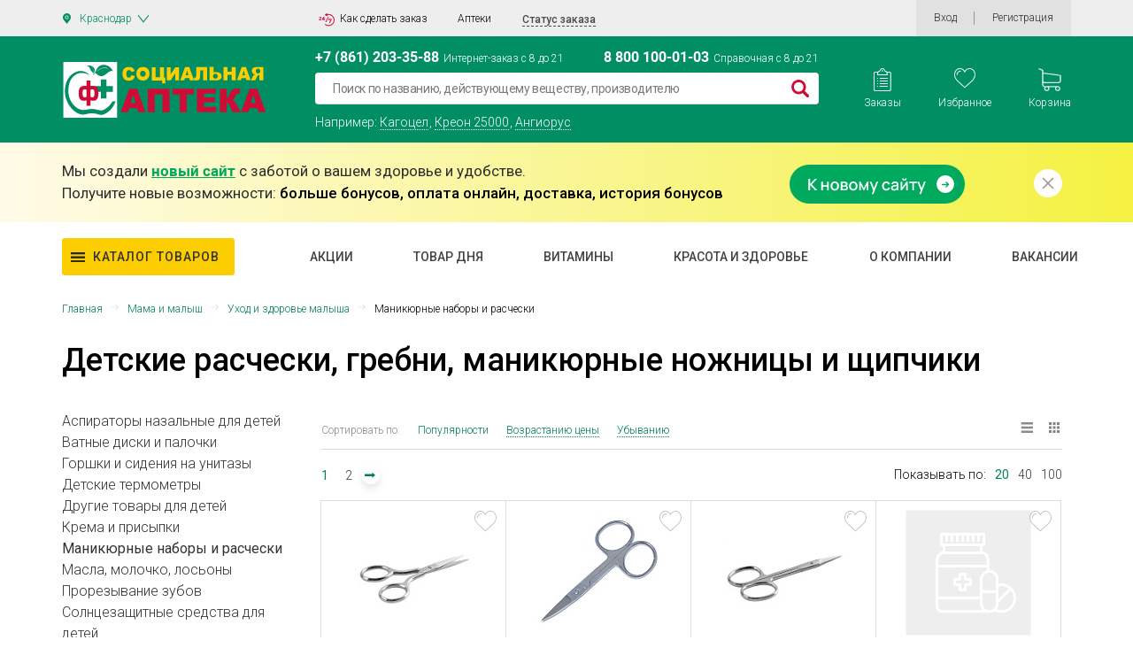

--- FILE ---
content_type: text/css
request_url: https://krasnodar.social-apteka.ru/local/templates/apteka/components/bitrix/form.result.new/form-new/style.css?15400416414919
body_size: 702
content:
.b-form-new_submitted .b-form-new__form {
    display: none;
}

.b-form-new__field {
    position: relative;
}

.b-form-new__field_timezone + .b-form-new__field_time {
    margin-top: 0;
}

.b-form-new__field_time {
    padding-left: 13px;
    padding-right: 13px;
}

.b-form-new__field .b-input-hint {
    position: relative;
}

.b-form-new__field_invalid .b-input-hint label {
    color: #fff;
}

.b-form-new__field__req-sign {
    color: #f48e08;
}

.b-form-new__field_invalid .b-form-new__field__req-sign {
    color: #fff;
}

.b-form-new__field__error {
    bottom: 0;
    color: #c14b4b;
    display: none;
    font-size: 13px;
    position: absolute;
    right: 0;
}

.b-form-new__field_invalid .b-form-new__field__error {
    display: block;
}

.b-form-new__field_invalid input[type=text], .b-form-new__field_invalid textarea {
    border-color: #c14b4b;
}


.b-form-new__feedback {
    font-size: 17px;
    display: none;
    padding: 85px 0 70px;
    text-align: center;
}

.b-form-new_submitted .b-form-new__feedback {
    display: block;
}

.b-form-new__feedback__title {
    font-size: 30px;
    margin: 0 0 25px;
}


/*=B-File*/

.b-file {
    overflow: hidden;
    position: relative;
    margin-top: 6px;
    width: 100%;
}

.b-file input[type=file] {
    font-size: 150px;
    height: 30px;
    left: 0;
    -moz-opacity: 0;
    filter: alpha(opacity=0);
    opacity: 0;
    position: absolute;
    top: 0;
    width: 100%;
    z-index: 1;
}

.b-file__select {
    background: #f8f8f8;
    float: left;
    padding: 6px 15px;
}

.b-file__name {
    float: left;
    padding: 2px 0;
    overflow: hidden;
    width: 160px !important;
}

.b-calltime {
    text-shadow: 0 2px #fff;
}

.b-calltime__from, .b-calltime__to {
    display: inline-block;
    margin: 0 7px;
    text-shadow: none;
    vertical-align: middle;
}

.b-rating {
    text-shadow: 0 2px #fff;
}

.b-rating__select {
    display: inline-block;
    margin: 0 7px;
    text-shadow: none;
    vertical-align: middle;
}

.b-select .selectric {
    background: #fff;
    border: 0 !important;
    border-top: 1px solid #5d5e5e !important;
    box-shadow: 0 1px #c7c8c8;
}

.b-select .selectric .label {
    color: #000;
    font-size: 17px;
}

.b-select .selectric-open .selectric {
    outline: 1px solid #ffbb00;
}

.b-select .selectric .button {
    color: #e94900;
}

.b-select .selectric .button:after {
    border-top-color: #e94900 !important;
}

.b-select .selectric-items {
    border: 0;
    box-shadow: 0 8px 24px -10px rgba(0, 0, 0, 1);
}

.b-select .selectric-items ul, .b-select .selectric-items li {
    font-size: 17px;
    line-height: 38px;
    margin: 0 !important;
    padding: 0 !important;
}

.b-select .selectric-items li {
    background: #fff !important;
    border: 0;
    color: #000 !important;
    padding-left: 10px !important;
}

.b-select .selectric-items li:hover {
    background: #ff9c00 !important;
    color: #fff !important;
}

.b-select .selectric-items li:before {
    display: none !important;
}


/*=B-Timezone-Select*/

.b-timezone-select {}

.form-timezone-row {
    width: 580px;
    font-size: 10pt;
    color: #333;
    padding: 0 10px 19px 10px;
    line-height: 23px;
    margin: 0 auto
}

.form-timezone-row:after {
    clear: both;
    content: ".";
    display: block;
    font-size: 0;
    height: 0;
    visibility: hidden
}

.form-timezone-title {
    float: left;
    padding: 0 12px 0 0
}

.form-timezone-value {
    float: left;
    margin: 0 12px 0 0;
    height: 22px;
    position: relative;
    overflow: hidden;
    background: url(images/timezone-input.png) no-repeat left 100px
}

.timezone-input-view {
    width: 119px;
    background-position: left top;
    padding: 0 10px
}

.form-timezone-value input {
    position: absolute;
    top: -100px;
    width: 119px;
    height: 22px;
    font: 10pt/22px arial, helvetica, sans-serif;
    color: #333;
    background: none;
    border: none;
    outline: none
}

.timezone-input-view input {
    position: relative;
    top: 1px
}

.timezone-input-view span {
    display: none
}

.form-timezone-link {
    float: left
}

.form-timezone-link a {
    text-decoration: none !important;
    color: #333 !important;
    background: url(images/form-timezone-link.png) repeat-x left bottom;
    outline: none
}

.form-timezone-link a:hover {
    color: #333 !important;
    background: none
}

.form-timezone-variants {
    display: none;
    width: 600px;
    font-size: 10pt;
    color: #333;
    line-height: 30px;
    margin: -12px auto 0 auto;
    padding: 0 0 16px 0
}

.b-form-new .form-timezone-variants {
    padding-bottom: 0;
}

.form-timezone-variants a {
    margin: 0 10px;
    color: #c60 !important;
    outline: none
}

.form-timezone-variants a:hover {
    text-decoration: none
}

.form-timezone-variants a.active, .form-timezone-variants a.active:hover {
    color: #333 !important;
    text-decoration: none
}


--- FILE ---
content_type: image/svg+xml
request_url: https://krasnodar.social-apteka.ru/local/templates/apteka/assets/img/design/ico/shopping-cart.svg
body_size: 2229
content:
<svg width="26" height="26" fill="none" xmlns="http://www.w3.org/2000/svg"><path fill="#000" fill-opacity="0" d="M0 0h25.787v26H0z"/><path fill="#000" fill-opacity="0" d="M0 0h25.787v26H0z"/><path d="M25.68 8.051v-.003l-.003-.014.004.017zm0 0v.02l.006.01V14.17c0 1.564-1.363 2.85-3.047 2.85H7.349c-.57 0-1.107-.145-1.56-.394l-.148-.081v2.125c0 .889.77 1.607 1.708 1.607h14.543c1.661 0 3.008 1.27 3.008 2.812 0 1.542-1.347 2.812-3.008 2.812-1.662 0-3.009-1.265-3.009-2.812 0-.515.149-.999.413-1.416l.097-.154h-7.288l.099.154c.263.412.412.9.412 1.416 0 1.542-1.347 2.812-3.008 2.812-1.662 0-3.009-1.265-3.009-2.812 0-.525.16-1.02.43-1.443l.085-.134-.158-.019c-1.5-.181-2.655-1.384-2.655-2.823V2.794l-.063-.025-3.73-1.474C.164 1.159.012.795.152.483.294.167.686.013 1.034.15l4.2 1.656c.012.005.026.01.037.016h.001a1.316 1.316 0 0 1 .032.015l.004.003.014.007h.001l.003.002.008.005.016.01.019.014.007.005a.143.143 0 0 0 .026.02h.001l.003.002.008.006a.15.15 0 0 1 .025.02l.017.016.034.032.008.008.002.002A.33.33 0 0 0 5.51 2l.003.004c.005.01.01.017.013.02v.001l.003.003a.21.21 0 0 0 .014.024l.003.003.007.014.011.01.004.008.003.005a.142.142 0 0 0 .022.037l.001.002a.137.137 0 0 0 .002.008v.003l.006.017v.001h.001v.003h.001v.003h.001v.003h.001v.003h.001v.002h.001v.003h.001v.003h.001v.003h.001v.003h.001v.002h.001v.003h.001v.003h.001v.002l20.067 5.855zM5.619 2.211v.006l.006.016.002.01.005.018c0 .01.002.017.003.022v.001l.001.008v.024l.007.012.002.01a.248.248 0 0 1 .003.049v2.621l.087.01L25.11 7.526h.003a.114.114 0 0 0 .034.006H25.16l.003.001.014.005h.005a.185.185 0 0 0 .033.005h.002l.001.001.001-.001v.001c.015.007.03.01.035.012h.002l.014.007.017.008.017.008.017.008.017.008.006.002a.227.227 0 0 0 .044.027h.001l.004.003a.22.22 0 0 0 .023.012l.004.003.012.008a.186.186 0 0 0 .01.007l.011.009a.147.147 0 0 0 .01.007l.02.02.004-.004-.004.003a.132.132 0 0 0 .01.008l.002.002a.137.137 0 0 0 .02.023.142.142 0 0 0 .022.025l.003.006.012.011.005.005a.169.169 0 0 0 .019.027l.003.004.013.02v.001a.035.035 0 0 1 .003.003l.017.032.008.014.005.005v.002a.33.33 0 0 0 .018.038.171.171 0 0 0 .012.031L5.618 2.211zm.023.101zm20.04 5.741zm-.016-.078v.006l.001.002.006.019v.002a.28.28 0 0 0 .003.013v.001l.001.003V8.02l-.011-.045zm-.032-.091zm-19.88-1.61l-.112-.015v7.91c0 .89.77 1.607 1.708 1.607h15.29c.933 0 1.708-.712 1.708-1.612v-5.49l-.088-.011L5.755 6.274zm3.86 18.378c.91 0 1.668-.696 1.668-1.57 0-.873-.758-1.569-1.668-1.569-.91 0-1.668.701-1.668 1.57 0 .868.758 1.569 1.668 1.569zm12.284 0c.91 0 1.669-.696 1.669-1.57 0-.873-.759-1.569-1.669-1.569s-1.668.701-1.668 1.57c0 .868.758 1.569 1.668 1.569z" fill="#fff" stroke="#008E62" stroke-width=".2"/></svg>

--- FILE ---
content_type: image/svg+xml
request_url: https://krasnodar.social-apteka.ru/local/templates/apteka/assets/img/design/ico/shopping-cart-hover.svg
body_size: 585
content:
<svg width="26" height="26" fill="none" xmlns="http://www.w3.org/2000/svg">
    <path fill="#000" fill-opacity="0" d="M0 0h25.787v26H0z"/>
    <path fill="#000" fill-opacity="0" d="M0 0h25.787v26H0z"/>
    <path d="M25.68 8.051v-.003l-.003-.014.004.017zm0 0v.02l.006.01V14.17c0 1.564-1.363 2.85-3.047 2.85H7.349c-.57 0-1.107-.145-1.56-.394l-.148-.081v2.125c0 .889.77 1.607 1.708 1.607h14.543c1.661 0 3.008 1.27 3.008 2.812 0 1.542-1.347 2.812-3.008 2.812-1.662 0-3.009-1.265-3.009-2.812 0-.515.149-.999.413-1.416l.097-.154h-7.288l.099.154c.263.412.412.9.412 1.416 0 1.542-1.347 2.812-3.008 2.812-1.662 0-3.009-1.265-3.009-2.812 0-.525.16-1.02.43-1.443l.085-.134-.158-.019c-1.5-.181-2.655-1.384-2.655-2.823V2.794l-.063-.025-3.73-1.474C.164 1.159.012.795.152.483.294.167.686.013 1.034.15l4.2 1.656c.012.005.026.01.037.016h.001a1.316 1.316 0 0 1 .032.015l.004.003.014.007h.001l.003.002.008.005.016.01.019.014.007.005a.143.143 0 0 0 .026.02h.001l.003.002.008.006a.15.15 0 0 1 .025.02l.017.016.034.032.008.008.002.002A.33.33 0 0 0 5.51 2l.003.004c.005.01.01.017.013.02v.001l.003.003a.21.21 0 0 0 .014.024l.003.003.007.014.011.01.004.008.003.005a.142.142 0 0 0 .022.037l.001.002a.137.137 0 0 0 .002.008v.003l.006.017v.001h.001v.003h.001v.003h.001v.003h.001v.003h.001v.002h.001v.003h.001v.003h.001v.003h.001v.003h.001v.002h.001v.003h.001v.003h.001v.002l20.067 5.855zM5.619 2.211v.006l.006.016.002.01.005.018c0 .01.002.017.003.022v.001l.001.008v.024l.007.012.002.01a.248.248 0 0 1 .003.049v2.621l.087.01L25.11 7.526h.003a.114.114 0 0 0 .034.006H25.16l.003.001.014.005h.005a.185.185 0 0 0 .033.005h.002l.001.001.001-.001v.001c.015.007.03.01.035.012h.002l.014.007.017.008.017.008.017.008.017.008.006.002a.227.227 0 0 0 .044.027h.001l.004.003a.22.22 0 0 0 .023.012l.004.003.012.008a.186.186 0 0 0 .01.007l.011.009a.147.147 0 0 0 .01.007l.02.02.004-.004-.004.003a.132.132 0 0 0 .01.008l.002.002a.137.137 0 0 0 .02.023.142.142 0 0 0 .022.025l.003.006.012.011.005.005a.169.169 0 0 0 .019.027l.003.004.013.02v.001a.035.035 0 0 1 .003.003l.017.032.008.014.005.005v.002a.33.33 0 0 0 .018.038.171.171 0 0 0 .012.031L5.618 2.211zm.023.101zm20.04 5.741zm-.016-.078v.006l.001.002.006.019v.002a.28.28 0 0 0 .003.013v.001l.001.003V8.02l-.011-.045zm-.032-.091zm-19.88-1.61l-.112-.015v7.91c0 .89.77 1.607 1.708 1.607h15.29c.933 0 1.708-.712 1.708-1.612v-5.49l-.088-.011L5.755 6.274zm3.86 18.378c.91 0 1.668-.696 1.668-1.57 0-.873-.758-1.569-1.668-1.569-.91 0-1.668.701-1.668 1.57 0 .868.758 1.569 1.668 1.569zm12.284 0c.91 0 1.669-.696 1.669-1.57 0-.873-.759-1.569-1.669-1.569s-1.668.701-1.668 1.57c0 .868.758 1.569 1.668 1.569z" fill="#FDCF00" stroke="#008E62" stroke-width=".2"/>
</svg>

--- FILE ---
content_type: image/svg+xml
request_url: https://krasnodar.social-apteka.ru/local/templates/apteka/img/nav-icon.svg
body_size: -252
content:
<svg width="15" height="10" viewBox="0 0 15 10" fill="none" xmlns="http://www.w3.org/2000/svg">
<rect width="15" height="2" fill="#242424"/>
<rect width="15" height="2" transform="translate(0 4)" fill="#242424"/>
<rect width="15" height="2" transform="translate(0 8)" fill="#242424"/>
</svg>


--- FILE ---
content_type: image/svg+xml
request_url: https://krasnodar.social-apteka.ru/local/templates/apteka/assets/img/design/logo.svg
body_size: 5621
content:
<svg width="233" height="67" fill="none" xmlns="http://www.w3.org/2000/svg"><path fill="#000" fill-opacity="0" d="M0 0h233v67H0z"/><path fill="#000" fill-opacity="0" d="M0 0h233v67H0z"/><path fill="#000" fill-opacity="0" d="M0 0h233v67H0z"/><path fill-rule="evenodd" clip-rule="evenodd" d="M0 0h233v67H0V0z" fill="#008E62"/><path fill-rule="evenodd" clip-rule="evenodd" d="M221.534 9.553c1.432 0 2.595 1.21 2.595 2.702s-1.163 2.701-2.595 2.701c-1.435 0-2.596-1.209-2.596-2.701s1.161-2.702 2.596-2.702zm5.86 13.13V7.839h-7.343c-1.776 0-3.745.06-4.862 1.718-.828 1.24-.889 3.243-.152 4.544.335.601.8 1.085 1.393 1.458.377.235.895.433 1.547.588-1.129.394-1.928 1.117-2.462 2.25l-2.142 4.288h4.981l2.353-4.527c.298-.586.563-.968.797-1.145.317-.227.679-.34 1.081-.34h.387v6.012h4.422zM78.449 16.778l3.906 1.227c-.262 1.139-.675 2.093-1.241 2.855a5.4 5.4 0 0 1-2.102 1.73c-.836.386-1.899.583-3.192.583-1.57 0-2.847-.237-3.844-.71-.993-.475-1.85-1.31-2.573-2.501-.72-1.193-1.082-2.721-1.082-4.58 0-2.48.634-4.39 1.902-5.723 1.271-1.332 3.067-2 5.39-2 1.816 0 3.244.381 4.285 1.147 1.037.764 1.812 1.94 2.315 3.526l-3.926.904c-.137-.454-.281-.786-.432-.995a2.634 2.634 0 0 0-.916-.815 2.537 2.537 0 0 0-1.212-.286c-1.015 0-1.79.423-2.327 1.265-.404.625-.609 1.61-.609 2.949 0 1.663.242 2.799.728 3.416.486.615 1.167.923 2.047.923.852 0 1.496-.248 1.932-.747.437-.496.752-1.22.95-2.167zM116.693 26.2h-3.563v-3.25h-11.688V8.027h4.421v11.254h4.866V8.028h4.424V19.51h1.54v6.69zM132.177 7.933v14.862h-4.148v-8.16l-5.304 8.16h-4.184V7.933h4.166v8.224l5.346-8.224h4.124zM142.929 17.049l-1.562-5.35-1.566 5.35h3.128zm.936 3.223h-5.005l-.721 2.452h-4.507l5.38-14.886h4.837l5.357 14.886h-4.625l-.716-2.452zM164.055 22.838h-4.446V11.526h-3.482v4.613c0 1.895-.096 3.288-.288 4.178-.195.89-.647 1.545-1.359 1.96-.71.415-1.856.625-3.443.625a9.997 9.997 0 0 1-1.67-.164v-3.041h.665c.602 0 1.028-.14 1.276-.416.249-.276.372-.782.372-1.52V7.839h12.375v15zM182.448 7.648h4.453v5.244h4.876V7.648h4.473v15.019h-4.473v-6.082h-4.876v6.082h-4.453V7.648zM206.941 16.985l-1.551-5.313-1.556 5.313h3.107zm.93 3.2h-4.972l-.714 2.436h-4.477l5.343-14.783h4.802l5.323 14.783h-4.596l-.709-2.435zM91.451 11.944c1.783 0 3.23 1.506 3.23 3.364 0 1.856-1.447 3.361-3.23 3.361-1.784 0-3.231-1.505-3.231-3.361 0-1.858 1.447-3.364 3.231-3.364zm0-4.284c-4.502 0-7.365 2.96-7.365 7.648 0 4.686 3.076 7.663 7.577 7.663 4.501 0 7.178-3.191 7.178-7.877S95.953 7.66 91.45 7.66zM173.325 15.334c1.471 0 2.664 1.24 2.664 2.772 0 1.53-1.193 2.774-2.664 2.774s-2.663-1.242-2.663-2.774 1.192-2.772 2.663-2.772zm-1.958 7.452c3.247 0 9.065.54 8.945-4.593-.12-5.133-5.377-4.727-8.945-4.768V7.554h-4.516v15.232h4.516z" fill="#FCCE00"/><path fill-rule="evenodd" clip-rule="evenodd" d="M218.97 48.58l-2.798-9.536-2.808 9.537h5.606zm1.676 5.745h-8.97l-1.288 4.373h-8.082l9.644-26.535h8.666l9.603 26.535h-8.291l-1.282-4.373zm-18.947 4.373h-8.917l-3.114-6.832c-.721-1.624-1.282-2.636-1.687-3.044-.401-.408-.962-.612-1.671-.612v10.488h-7.908V32.163h7.908v10.192c.687-.038 1.223-.29 1.605-.76.388-.47.984-1.822 1.801-4.052.596-1.648 1.193-2.835 1.801-3.551.603-.717 1.588-1.23 2.947-1.544 1.365-.316 3.5-.47 6.412-.47v5.595h-.401c-1.354 0-2.356.266-3.005.797-.65.532-1.188 1.39-1.604 2.583-.424 1.192-.872 2.075-1.355 2.661-.483.587-1.145 1.057-1.98 1.403 1.139.388 2.136 1.056 2.984 2.001.852.951 1.752 2.427 2.705 4.429l3.479 7.251zm-49.14-26.535h21.185v5.67h-13.241v4.226h12.275v5.41h-12.275v5.225h13.635v6.004h-21.579V32.163zm-27.632 0h24.083v6.56h-8.088v19.975h-7.908V38.723h-8.087v-6.56zm-3.472 26.535h-7.908V38.686h-8.696v20.012h-7.909V32.163h24.513v26.535zM83.159 48.581l-2.797-9.538-2.809 9.538h5.606zm1.676 5.744h-8.97l-1.289 4.373h-8.08l9.643-26.535h8.666l9.603 26.535h-8.29l-1.283-4.373z" fill="#CE0C36"/><path fill-rule="evenodd" clip-rule="evenodd" d="M1.563 1.878h60.742v63.244H1.563V1.878z" fill="#FEFEFE"/><path fill-rule="evenodd" clip-rule="evenodd" d="M57.105 46.487c-2.434 4.38-5.679 7.156-9.156 9.25-4.21 2.528-8.418-.682-14.029-.682-4.396 0-8.71 2.127-13.467.583C12.925 53.193 7.21 43.874 7.21 35.448c0-8.455 1.766-15.191 9.01-19.548 6.35-3.822 15.013.793 15.013.793s-6.191-6.764-14.66-3.716c-9.6 3.454-13.299 12.895-13.299 22.664 0 9.693 6.854 21.82 16.396 25.109 6.956 1.899 6.864-.712 14.158-.712s9.068 3.192 14.031.956c6.514-3.235 10.19-7.79 12.735-14.575-.599.038-2.555.068-3.489.068zM35.74 13.937c.073-.292.457-1.617-.065-3.096-.476-1.678-2.15-3.553-3.853-3.691.019.054.672.035 1.824.986 1.049.91 2.595 2.776 2.094 5.8zm-.53 2.359c.277-.732.364-1.617.319-1.87 0-.005-.857-.484-1.61-1.268-.8-.812-1.498-1.929-2.304-3.905C30.91 7.67 29.83 6.934 29.059 6.6c-.798-.33-1.29-.26-1.528-.2.543-.217 2.87-.976 5.682.057 1.343.508 2.69 1.471 3.405 2.9.707 1.406.776 3.286-.611 5.088.01.019-.42 1-.674 2.121a1.501 1.501 0 0 0-.162-.153c.014-.035.025-.076.04-.117z" fill="#008E62"/><path fill-rule="evenodd" clip-rule="evenodd" d="M44.017 9.352c-3.218 1.223-5.429 4.064-5.306 4.052 4.77-4.697 8.917-4.63 11.133-4.421 2.338.379 2.745.895 2.885.995-1.463-1.828-5.592-2.035-8.712-.626zm6.155 5.99c-6.891 6.43-11.876-.736-12.011-.92-.424.15-1.762 1.17-2.554 2.375l-.502-.133c1.313-1.357 2.667-3.595 2.69-3.582 2.158-5.877 5.546-7.425 8.332-7.811 2.86-.298 5.118.572 6.746 1.555 3.037 1.954 4.398 4.662 4.832 5.953-.33-.55-1.82-2.152-7.533 2.562zM36.677 29.28h7.26v-7.603h6.244v7.604h7.302v6.498H50.18v7.557h-6.243v-7.557h-7.261V29.28z" fill="#008E62"/><path fill-rule="evenodd" clip-rule="evenodd" d="M36.762 37.575c0-3.869-.72-4.556-2.548-4.556-.78 0-1.32.092-1.891.279v7.524c.032.655.72 1.124 1.952 1.124 1.707 0 2.487-.996 2.487-4.37zm-9.052 3.217v-7.495c-.541-.186-1.108-.278-1.887-.278-1.83 0-2.55.688-2.55 4.556 0 3.375.81 4.371 2.49 4.371 1.257 0 1.947-.505 1.947-1.154zm0-17.696h4.613v6.12c.571-.162 1.17-.19 1.89-.19 5.066-.001 6.953 1.902 6.953 8.43 0 6.454-2.275 8.42-5.906 8.42-1.348 0-2.247-.345-2.937-.714v6.271H27.71v-6.272c-.662.37-1.56.714-2.937.714-3.628 0-5.906-1.964-5.906-8.42 0-6.527 1.888-8.43 6.956-8.43.718 0 1.316.03 1.887.191v-6.12z" fill="#CE0C36"/></svg>

--- FILE ---
content_type: image/svg+xml
request_url: https://krasnodar.social-apteka.ru/local/templates/apteka/assets/img/design/ico/why-buy-online/1.svg
body_size: 4365
content:
<svg width="81" height="56" viewBox="0 0 81 56" fill="none" xmlns="http://www.w3.org/2000/svg">
<path d="M66.5227 28C66.5227 42.6387 54.6831 54.5 40.0853 54.5C25.4875 54.5 13.6479 42.6387 13.6479 28C13.6479 13.3613 25.4875 1.5 40.0853 1.5C54.6831 1.5 66.5227 13.3613 66.5227 28Z" stroke="#038057" stroke-width="3"/>
<rect width="23.4968" height="13.7894" transform="matrix(0.86554 0.50084 -0.499161 0.866509 6.8833 8.11694)" fill="white"/>
<path d="M14.4036 21.1378L18.3262 30.1583L8.57035 29.0528L14.4036 21.1378Z" fill="#038057"/>
<rect width="23.4856" height="13.7959" transform="matrix(-0.98088 -0.194611 0.193775 -0.981046 78.3267 37.542)" fill="white"/>
<path d="M67.0213 27.6452L60.4071 20.3732L69.9979 18.2683L67.0213 27.6452Z" fill="#038057"/>
<path d="M33.3115 24.3623H26.4892V23.0088L29.709 19.5771C30.151 19.0941 30.4769 18.6725 30.6865 18.3125C30.9007 17.9525 31.0078 17.6107 31.0078 17.2871C31.0078 16.8451 30.8961 16.4987 30.6728 16.248C30.4495 15.9928 30.1305 15.8652 29.7158 15.8652C29.2692 15.8652 28.916 16.0202 28.6562 16.3301C28.401 16.6354 28.2734 17.0387 28.2734 17.54H26.291C26.291 16.9339 26.4346 16.3802 26.7217 15.8789C27.0133 15.3776 27.4235 14.9857 27.9521 14.7031C28.4808 14.416 29.0801 14.2725 29.75 14.2725C30.7754 14.2725 31.5706 14.5186 32.1357 15.0107C32.7054 15.5029 32.9902 16.1979 32.9902 17.0957C32.9902 17.5879 32.8626 18.0892 32.6074 18.5996C32.3522 19.11 31.9147 19.7048 31.2949 20.3838L29.0322 22.7695H33.3115V24.3623ZM40.373 20.6162H41.501V22.209H40.373V24.3623H38.3975V22.209H34.3164L34.2275 20.9648L38.3769 14.4092H40.373V20.6162ZM36.1963 20.6162H38.3975V17.1025L38.2676 17.3281L36.1963 20.6162ZM43.2715 25.2168H41.8017L45.4658 14.4092H46.9355L43.2715 25.2168ZM54.5713 15.5166L50.7226 24.3623H48.6377L52.4932 16.0088H47.5439V14.4092H54.5713V15.5166Z" fill="#038057"/>
<path d="M31.3633 34.7705H32.3135C32.9105 34.7614 33.3799 34.6042 33.7217 34.2988C34.0635 33.9935 34.2344 33.5811 34.2344 33.0615C34.2344 31.8949 33.6533 31.3115 32.4912 31.3115C31.9443 31.3115 31.5068 31.4688 31.1787 31.7832C30.8551 32.0931 30.6933 32.5055 30.6933 33.0205H29.4287C29.4287 32.2321 29.7158 31.5781 30.29 31.0586C30.8688 30.5345 31.6025 30.2725 32.4912 30.2725C33.43 30.2725 34.166 30.5208 34.6992 31.0176C35.2324 31.5143 35.499 32.2048 35.499 33.0889C35.499 33.5218 35.3577 33.9411 35.0752 34.3467C34.7972 34.7523 34.4167 35.0553 33.9336 35.2559C34.4805 35.429 34.902 35.7161 35.1982 36.1172C35.499 36.5182 35.6494 37.0081 35.6494 37.5869C35.6494 38.4801 35.3577 39.1888 34.7744 39.7129C34.1911 40.237 33.4323 40.499 32.498 40.499C31.5638 40.499 30.8027 40.2461 30.2148 39.7402C29.6315 39.2344 29.3398 38.5667 29.3398 37.7373H30.6113C30.6113 38.2614 30.7822 38.6807 31.124 38.9951C31.4658 39.3096 31.9238 39.4668 32.498 39.4668C33.1087 39.4668 33.5758 39.3073 33.8994 38.9883C34.223 38.6693 34.3848 38.2113 34.3848 37.6143C34.3848 37.0355 34.207 36.5911 33.8516 36.2812C33.4961 35.9714 32.9834 35.8118 32.3135 35.8027H31.3633V34.7705ZM42.3486 30.4023V31.4756H42.1162C41.1318 31.4938 40.348 31.7855 39.7646 32.3506C39.1813 32.9157 38.8441 33.7109 38.7529 34.7363C39.277 34.1348 39.9925 33.834 40.8994 33.834C41.7653 33.834 42.4557 34.1393 42.9707 34.75C43.4902 35.3607 43.75 36.1491 43.75 37.1152C43.75 38.1406 43.4697 38.9609 42.9092 39.5762C42.3532 40.1914 41.6058 40.499 40.667 40.499C39.7145 40.499 38.942 40.1344 38.3496 39.4053C37.7572 38.6715 37.4609 37.7282 37.4609 36.5752V36.0898C37.4609 34.2578 37.8506 32.8587 38.6299 31.8926C39.4137 30.9219 40.5781 30.4251 42.123 30.4023H42.3486ZM40.6875 34.8867C40.2545 34.8867 39.8558 35.0166 39.4912 35.2764C39.1266 35.5361 38.8737 35.862 38.7324 36.2539V36.7188C38.7324 37.5391 38.917 38.1999 39.2861 38.7012C39.6553 39.2025 40.1156 39.4531 40.667 39.4531C41.2366 39.4531 41.6833 39.2435 42.0068 38.8242C42.335 38.4049 42.499 37.8558 42.499 37.1768C42.499 36.4932 42.3327 35.9417 42 35.5225C41.6719 35.0986 41.2344 34.8867 40.6875 34.8867ZM45.8281 35.3721L46.334 30.4092H51.4336V31.5781H47.4072L47.1064 34.292C47.5941 34.0049 48.1478 33.8613 48.7676 33.8613C49.6745 33.8613 50.3945 34.1621 50.9277 34.7637C51.4609 35.3607 51.7275 36.1696 51.7275 37.1904C51.7275 38.2158 51.4495 39.0247 50.8935 39.6172C50.3421 40.2051 49.5697 40.499 48.5762 40.499C47.6966 40.499 46.9788 40.2552 46.4228 39.7676C45.8669 39.2799 45.5501 38.6055 45.4726 37.7441H46.6689C46.7464 38.3138 46.9492 38.7445 47.2773 39.0361C47.6055 39.3232 48.0384 39.4668 48.5762 39.4668C49.1641 39.4668 49.6243 39.2663 49.957 38.8652C50.2943 38.4642 50.4629 37.9105 50.4629 37.2041C50.4629 36.5387 50.2806 36.0055 49.916 35.6045C49.556 35.1989 49.0752 34.9961 48.4736 34.9961C47.9222 34.9961 47.4892 35.1169 47.1748 35.3584L46.8398 35.6318L45.8281 35.3721Z" fill="#ffcb00"/>
</svg>


--- FILE ---
content_type: application/x-javascript
request_url: https://krasnodar.social-apteka.ru/bitrix/components/vregions/header.select/script.js?15535855105756
body_size: 5330
content:
window.AristovVregions = (function(){
	this.ajaxPath = '/bitrix/components/vregions/header.select/ajax.php';
});

AristovVregions.prototype.setCookie = function(cookie,sub_d, callback){
	var ajaxArr = {
		sessid : BX.bitrix_sessid(),
		site_id: BX.message('SITE_ID'),
		action : "set-cookie",
		cookie : cookie,
		sub_d : sub_d
	};

	$.ajax({
		url     : this.ajaxPath,
		data    : ajaxArr,
		method  : "POST",
		dataType: "json",
		success : function(answer){
			if (typeof callback !== 'undefined'){
				callback(answer);
			}
		},
		error   : function(){

		}
	});

	return false;
};

AristovVregions.prototype.isNeedLocationCheck = function(callback){
	var ajaxArr = {
		sessid : BX.bitrix_sessid(),
		site_id: BX.message('SITE_ID'),
		action : "check-auto-geo-ness"
	};

	$.ajax({
		url     : this.ajaxPath,
		data    : ajaxArr,
		method  : "POST",
		dataType: "json",
		success : function(answer){
			if (typeof callback !== 'undefined'){
				callback(answer);
			}
		},
		error   : function(data){
			console.log(data);
		}
	});
};

AristovVregions.prototype.checkLocation = function(method, callback){
	if (method == "google"){
		this.getCoordsByHtml5(
			function(answer){
				if (typeof callback !== 'undefined'){
					callback(answer);
				}
			}
		);
	}
	if (method == "sxgeo" || method == "ip"){
		this.getCoordsByPHP(
			function(answer){
				if (typeof callback !== 'undefined'){
					callback(answer);
				}
			}
		);
	}
};

AristovVregions.prototype.getCoordsByPHP = function(callback){
	var ajaxArr = {
		sessid : BX.bitrix_sessid(),
		site_id: BX.message('SITE_ID'),
		action : "get-php-coords"
	};

	$.ajax({
		url     : this.ajaxPath,
		data    : ajaxArr,
		method  : "POST",
		dataType: "json",
		success : function(answer){
			if (typeof callback !== 'undefined'){
				callback(answer);
			}
		},
		error   : function(){

		}
	});
};

AristovVregions.prototype.getClosestRegion = function(longitude, latitude, callback){
	var ajaxArr = {
		sessid   : BX.bitrix_sessid(),
		site_id  : BX.message('SITE_ID'),
		action   : "get-closest-region",
		longitude: longitude,
		latitude : latitude,
	};

	$.ajax({
		url     : this.ajaxPath,
		data    : ajaxArr,
		method  : "POST",
		dataType: "json",
		success : function(answer){
			if (typeof callback !== 'undefined'){
				callback(answer);
			}
		},
		error   : function(){

		}
	});
};

AristovVregions.prototype.getCoordsByHtml5 = function(callback){
	if (navigator.geolocation){
		navigator.geolocation.getCurrentPosition(
			function(position){
				if (typeof callback !== 'undefined'){
					callback({
						lat: position.coords.latitude,
						lon: position.coords.longitude
					});
				}
			},
			function(positionError){
				console.log(positionError.message);
			}
		);
	}
	else{
		console.log("Html5 geolocation fail")
	}
};

AristovVregions.prototype.findRegionByNameMask = function(mask, callback){
	var ajaxArr = {
		sessid : BX.bitrix_sessid(),
		site_id: BX.message('SITE_ID'),
		action : "find-region-by-name-mask",
		mask   : mask,
	};

	$.ajax({
		url     : this.ajaxPath,
		data    : ajaxArr,
		method  : "POST",
		dataType: "json",
		success : function(answer){
			if (typeof callback !== 'undefined'){
				callback(answer);
			}
		},
		error   : function(){

		}
	});
};

AristovVregions.prototype.changeBitrixLocation = function(id, callback){
	var ajaxArr = {
		sessid : BX.bitrix_sessid(),
		site_id: BX.message('SITE_ID'),
		action : "change-bitrix-location",
		id     : id
	};

	$.ajax({
		url     : this.ajaxPath,
		data    : ajaxArr,
		type    : "post",
		dataType: "json",
		success : function(answer){
			if (typeof callback !== 'undefined'){
				callback(answer);
			}
		},
		error   : function(){

		}
	});
};

AristovVregions.prototype.getSavedRegion = function(callback){
	var cookieName = 'BITRIX_SM_VREGION_SUBDOMAIN';

	var matches = document.cookie.match(new RegExp(
		"(?:^|; )" + cookieName.replace(/([\.$?*|{}\(\)\[\]\\\/\+^])/g, '\\$1') + "=([^;]*)"
	));

	var cookieValue = false;
	if (matches && matches[1]){
		cookieValue = decodeURIComponent(matches[1]);
	}

	if (typeof callback !== 'undefined'){
		callback(cookieValue);
	}
};

AristovVregions.prototype.redirectByRegionCode = function(code){
	var ajaxArr = {
		sessid : BX.bitrix_sessid(),
		site_id: BX.message('SITE_ID'),
		action : "prepare-for-redirect-by-region-code",
		code   : code
	};

	$.ajax({
		url     : this.ajaxPath,
		data    : ajaxArr,
		type    : "post",
		dataType: "json",
		success : function(answer){
			if (answer.redirect && answer.domen){
				location.href = answer.domen + location.pathname + location.search + location.hash;
			}
		},
		error   : function(){

		}
	});
};

AristovVregions.prototype.redirectToClosestRegion = function(lat, lon, forceRedirect){
	this.getClosestRegion(
		lon,
		lat,
		function(answer){
			if (answer.redirect || forceRedirect){
				location.href = answer.url_without_path + location.pathname + location.search + location.hash;
			}
			else{
				if (!answer["ex-cookie"]){
					if (typeof vrAskRegion !== 'undefined'){
						// todo не у всех эта функция есть
						vrAskRegion(answer.region, answer.region_code, answer.url_without_path);
					}
				}
			}
		}
	);
};

document.addEventListener("DOMContentLoaded", function(){
	var av = new AristovVregions;

	av.getSavedRegion(
		function(savedRegion){
			if (savedRegion){
				av.redirectByRegionCode(savedRegion);
			}
			else{
				av.isNeedLocationCheck(
					function(answer){
						if (answer.success){
							av.checkLocation(
								answer.method,
								function(answer2){
									if (answer2.lat && answer2.lon){
										av.redirectToClosestRegion(answer2.lat, answer2.lon);
									}
								}
							);
						}
					}
				);
			}
		}
	);
});

--- FILE ---
content_type: image/svg+xml
request_url: https://krasnodar.social-apteka.ru/local/templates/apteka/assets/img/design/ico/magnifying-glass.svg?v=1
body_size: -98
content:
<svg width="26" height="26" fill="none" xmlns="http://www.w3.org/2000/svg"><path fill="#000" fill-opacity="0" d="M0 0h26v26H0z"/><path fill-rule="evenodd" clip-rule="evenodd" d="M19.455 18.355l6.32 6.319A.779.779 0 0 1 25.228 26a.783.783 0 0 1-.548-.23l-6.32-6.319a11.047 11.047 0 0 1-7.272 2.72C4.976 22.172 0 17.198 0 11.087 0 4.976 4.97 0 11.088 0c6.113 0 11.089 4.97 11.089 11.086 0 2.779-1.027 5.321-2.722 7.27zM11.083 1.556c-5.253 0-9.532 4.272-9.532 9.53 0 5.257 4.279 9.535 9.532 9.535 5.259 0 9.531-4.284 9.531-9.536 0-5.251-4.272-9.529-9.531-9.529z" fill="#fff"/></svg>